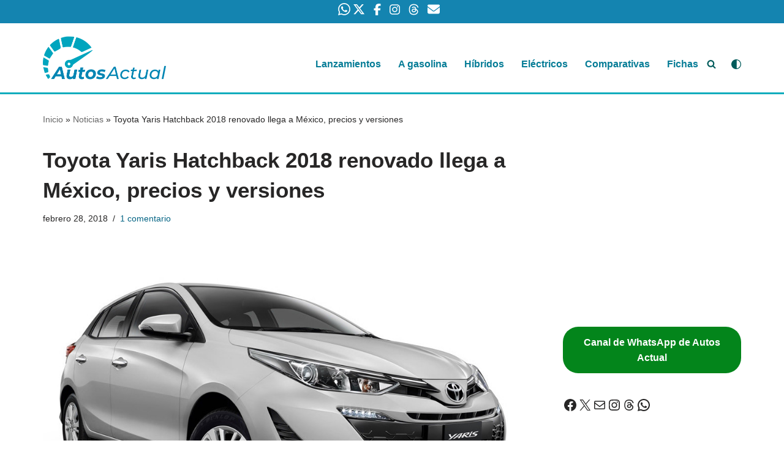

--- FILE ---
content_type: text/html; charset=utf-8
request_url: https://www.google.com/recaptcha/api2/aframe
body_size: 270
content:
<!DOCTYPE HTML><html><head><meta http-equiv="content-type" content="text/html; charset=UTF-8"></head><body><script nonce="jkZrv1Z4_4f_8wBUDGuESQ">/** Anti-fraud and anti-abuse applications only. See google.com/recaptcha */ try{var clients={'sodar':'https://pagead2.googlesyndication.com/pagead/sodar?'};window.addEventListener("message",function(a){try{if(a.source===window.parent){var b=JSON.parse(a.data);var c=clients[b['id']];if(c){var d=document.createElement('img');d.src=c+b['params']+'&rc='+(localStorage.getItem("rc::a")?sessionStorage.getItem("rc::b"):"");window.document.body.appendChild(d);sessionStorage.setItem("rc::e",parseInt(sessionStorage.getItem("rc::e")||0)+1);localStorage.setItem("rc::h",'1769125980860');}}}catch(b){}});window.parent.postMessage("_grecaptcha_ready", "*");}catch(b){}</script></body></html>